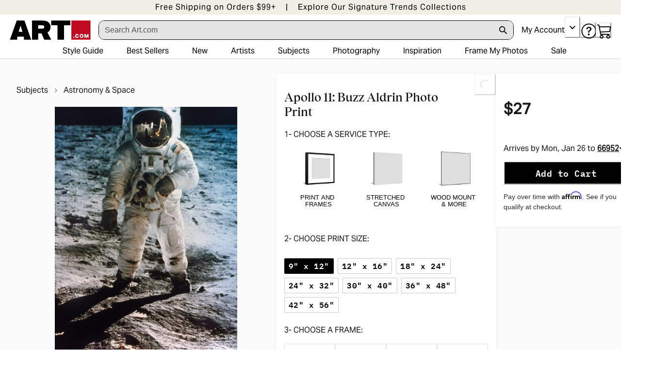

--- FILE ---
content_type: application/javascript; charset=utf-8
request_url: https://sv.art.com/tpTracking/loader/load.js?sv_cid=4291_04311&url=https%3A%2F%2Fwww.art.com%2Fproducts%2Fp12916131826-sa-i6412007%2Fapollo-11-buzz-aldrin.htm%3FPODConfigID%3D14258387%26sOrigID%3D2205%26upi%3DQ10V5BD17263J&sessionid=09640004e8f553a8e89a730c4fd7b80c&v=1768779247888&referrer=&tzoffset=0000&bi=1280%2C720%2C1280%2C720&dd=%22iHjobdQ1L1QHmw5yAfQvQWn3bhslbd01L1Q1mfjID89ebksJ2kt1LkbY2CnqmfjID89eKkhvQwz1Q1a1goq0dosaKusJKfQObkhvgoZs%22&firesv=1&firerkdms=0&sv_statictag=0
body_size: 343
content:
var el,tracker,urls=["https://track.securedvisit.com/tp/[base64]/tp.gif"];if(window._svt&&window._svt._getTrackerByName){tracker=window._svt._getTrackerByName();for(var i=0;i<urls.length;i++){el=tracker._createTrackingPixel(urls[i]);el=null;}}